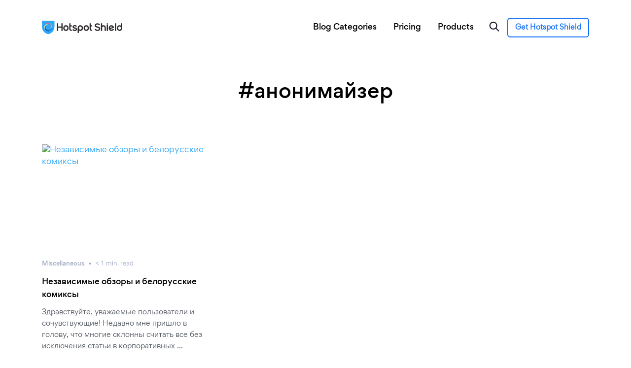

--- FILE ---
content_type: text/html; charset=UTF-8
request_url: https://www.hotspotshield.com/blog/tag/%D0%B0%D0%BD%D0%BE%D0%BD%D0%B8%D0%BC%D0%B0%D0%B9%D0%B7%D0%B5%D1%80/
body_size: 11506
content:
<!DOCTYPE html>
<html lang="en-US" id="html">
<head>
	<meta charset="UTF-8">
	<meta name="viewport" content="width=device-width, initial-scale=1, shrink-to-fit=no">
	<link rel="profile" href="https://gmpg.org/xfn/11">

    <link rel="shortcut icon" href="https://blog.hotspotshield.com/wp-content/themes/hotspotshieldblog/img/ico/favicon.ico" type="image/x-icon">
    <link rel="apple-touch-icon" sizes="57x57" href="https://blog.hotspotshield.com/wp-content/themes/hotspotshieldblog/img/ico/apple-icon-57x57.png">
	<link rel="apple-touch-icon" sizes="60x60" href="https://blog.hotspotshield.com/wp-content/themes/hotspotshieldblog/img/ico/apple-icon-60x60.png">
	<link rel="apple-touch-icon" sizes="72x72" href="https://blog.hotspotshield.com/wp-content/themes/hotspotshieldblog/img/ico/apple-icon-72x72.png">
	<link rel="apple-touch-icon" sizes="76x76" href="https://blog.hotspotshield.com/wp-content/themes/hotspotshieldblog/img/ico/apple-icon-76x76.png">
	<link rel="apple-touch-icon" sizes="114x114" href="https://blog.hotspotshield.com/wp-content/themes/hotspotshieldblog/img/ico/apple-icon-114x114.png">
	<link rel="apple-touch-icon" sizes="120x120" href="https://blog.hotspotshield.com/wp-content/themes/hotspotshieldblog/img/ico/apple-icon-120x120.png">
	<link rel="apple-touch-icon" sizes="144x144" href="https://blog.hotspotshield.com/wp-content/themes/hotspotshieldblog/img/ico/apple-icon-144x144.png">
	<link rel="apple-touch-icon" sizes="152x152" href="https://blog.hotspotshield.com/wp-content/themes/hotspotshieldblog/img/ico/apple-icon-152x152.png">
	<link rel="apple-touch-icon" sizes="180x180" href="https://blog.hotspotshield.com/wp-content/themes/hotspotshieldblog/img/ico/apple-icon-180x180.png">
	<link rel="icon" type="image/png" sizes="192x192"  href="https://blog.hotspotshield.com/wp-content/themes/hotspotshieldblog/img/ico/android-icon-192x192.png">
	<link rel="icon" type="image/png" sizes="32x32" href="https://blog.hotspotshield.com/wp-content/themes/hotspotshieldblog/img/ico/favicon-32x32.png">
	<link rel="icon" type="image/png" sizes="96x96" href="https://blog.hotspotshield.com/wp-content/themes/hotspotshieldblog/img/ico/favicon-96x96.png">
	<link rel="icon" type="image/png" sizes="16x16" href="https://blog.hotspotshield.com/wp-content/themes/hotspotshieldblog/img/ico/favicon-16x16.png">
	<meta name="theme-color" content="#ffffff">	
	

	<title>#анонимайзер &#8211; Hotspot Shield VPN</title>
<meta name='robots' content='max-image-preview:large' />
	<style>img:is([sizes="auto" i], [sizes^="auto," i]) { contain-intrinsic-size: 3000px 1500px }</style>
	<link rel='dns-prefetch' href='//www.hotspotshield.com' />
<link rel='stylesheet' id='wp-block-library-css' href='https://blog.hotspotshield.com/wp-includes/css/dist/block-library/style.min.css?ver=6.8.3' type='text/css' media='all' />
<style id='classic-theme-styles-inline-css' type='text/css'>
/*! This file is auto-generated */
.wp-block-button__link{color:#fff;background-color:#32373c;border-radius:9999px;box-shadow:none;text-decoration:none;padding:calc(.667em + 2px) calc(1.333em + 2px);font-size:1.125em}.wp-block-file__button{background:#32373c;color:#fff;text-decoration:none}
</style>
<style id='safe-svg-svg-icon-style-inline-css' type='text/css'>
.safe-svg-cover{text-align:center}.safe-svg-cover .safe-svg-inside{display:inline-block;max-width:100%}.safe-svg-cover svg{fill:currentColor;height:100%;max-height:100%;max-width:100%;width:100%}

</style>
<link rel='stylesheet' id='wp-components-css' href='https://blog.hotspotshield.com/wp-includes/css/dist/components/style.min.css?ver=6.8.3' type='text/css' media='all' />
<link rel='stylesheet' id='wp-preferences-css' href='https://blog.hotspotshield.com/wp-includes/css/dist/preferences/style.min.css?ver=6.8.3' type='text/css' media='all' />
<link rel='stylesheet' id='wp-block-editor-css' href='https://blog.hotspotshield.com/wp-includes/css/dist/block-editor/style.min.css?ver=6.8.3' type='text/css' media='all' />
<link rel='stylesheet' id='popup-maker-block-library-style-css' href='https://blog.hotspotshield.com/wp-content/plugins/popup-maker/dist/packages/block-library-style.css?ver=dbea705cfafe089d65f1' type='text/css' media='all' />
<style id='global-styles-inline-css' type='text/css'>
:root{--wp--preset--aspect-ratio--square: 1;--wp--preset--aspect-ratio--4-3: 4/3;--wp--preset--aspect-ratio--3-4: 3/4;--wp--preset--aspect-ratio--3-2: 3/2;--wp--preset--aspect-ratio--2-3: 2/3;--wp--preset--aspect-ratio--16-9: 16/9;--wp--preset--aspect-ratio--9-16: 9/16;--wp--preset--color--black: #000000;--wp--preset--color--cyan-bluish-gray: #abb8c3;--wp--preset--color--white: #ffffff;--wp--preset--color--pale-pink: #f78da7;--wp--preset--color--vivid-red: #cf2e2e;--wp--preset--color--luminous-vivid-orange: #ff6900;--wp--preset--color--luminous-vivid-amber: #fcb900;--wp--preset--color--light-green-cyan: #7bdcb5;--wp--preset--color--vivid-green-cyan: #00d084;--wp--preset--color--pale-cyan-blue: #8ed1fc;--wp--preset--color--vivid-cyan-blue: #0693e3;--wp--preset--color--vivid-purple: #9b51e0;--wp--preset--gradient--vivid-cyan-blue-to-vivid-purple: linear-gradient(135deg,rgba(6,147,227,1) 0%,rgb(155,81,224) 100%);--wp--preset--gradient--light-green-cyan-to-vivid-green-cyan: linear-gradient(135deg,rgb(122,220,180) 0%,rgb(0,208,130) 100%);--wp--preset--gradient--luminous-vivid-amber-to-luminous-vivid-orange: linear-gradient(135deg,rgba(252,185,0,1) 0%,rgba(255,105,0,1) 100%);--wp--preset--gradient--luminous-vivid-orange-to-vivid-red: linear-gradient(135deg,rgba(255,105,0,1) 0%,rgb(207,46,46) 100%);--wp--preset--gradient--very-light-gray-to-cyan-bluish-gray: linear-gradient(135deg,rgb(238,238,238) 0%,rgb(169,184,195) 100%);--wp--preset--gradient--cool-to-warm-spectrum: linear-gradient(135deg,rgb(74,234,220) 0%,rgb(151,120,209) 20%,rgb(207,42,186) 40%,rgb(238,44,130) 60%,rgb(251,105,98) 80%,rgb(254,248,76) 100%);--wp--preset--gradient--blush-light-purple: linear-gradient(135deg,rgb(255,206,236) 0%,rgb(152,150,240) 100%);--wp--preset--gradient--blush-bordeaux: linear-gradient(135deg,rgb(254,205,165) 0%,rgb(254,45,45) 50%,rgb(107,0,62) 100%);--wp--preset--gradient--luminous-dusk: linear-gradient(135deg,rgb(255,203,112) 0%,rgb(199,81,192) 50%,rgb(65,88,208) 100%);--wp--preset--gradient--pale-ocean: linear-gradient(135deg,rgb(255,245,203) 0%,rgb(182,227,212) 50%,rgb(51,167,181) 100%);--wp--preset--gradient--electric-grass: linear-gradient(135deg,rgb(202,248,128) 0%,rgb(113,206,126) 100%);--wp--preset--gradient--midnight: linear-gradient(135deg,rgb(2,3,129) 0%,rgb(40,116,252) 100%);--wp--preset--font-size--small: 13px;--wp--preset--font-size--medium: 20px;--wp--preset--font-size--large: 36px;--wp--preset--font-size--x-large: 42px;--wp--preset--spacing--20: 0.44rem;--wp--preset--spacing--30: 0.67rem;--wp--preset--spacing--40: 1rem;--wp--preset--spacing--50: 1.5rem;--wp--preset--spacing--60: 2.25rem;--wp--preset--spacing--70: 3.38rem;--wp--preset--spacing--80: 5.06rem;--wp--preset--shadow--natural: 6px 6px 9px rgba(0, 0, 0, 0.2);--wp--preset--shadow--deep: 12px 12px 50px rgba(0, 0, 0, 0.4);--wp--preset--shadow--sharp: 6px 6px 0px rgba(0, 0, 0, 0.2);--wp--preset--shadow--outlined: 6px 6px 0px -3px rgba(255, 255, 255, 1), 6px 6px rgba(0, 0, 0, 1);--wp--preset--shadow--crisp: 6px 6px 0px rgba(0, 0, 0, 1);}:where(.is-layout-flex){gap: 0.5em;}:where(.is-layout-grid){gap: 0.5em;}body .is-layout-flex{display: flex;}.is-layout-flex{flex-wrap: wrap;align-items: center;}.is-layout-flex > :is(*, div){margin: 0;}body .is-layout-grid{display: grid;}.is-layout-grid > :is(*, div){margin: 0;}:where(.wp-block-columns.is-layout-flex){gap: 2em;}:where(.wp-block-columns.is-layout-grid){gap: 2em;}:where(.wp-block-post-template.is-layout-flex){gap: 1.25em;}:where(.wp-block-post-template.is-layout-grid){gap: 1.25em;}.has-black-color{color: var(--wp--preset--color--black) !important;}.has-cyan-bluish-gray-color{color: var(--wp--preset--color--cyan-bluish-gray) !important;}.has-white-color{color: var(--wp--preset--color--white) !important;}.has-pale-pink-color{color: var(--wp--preset--color--pale-pink) !important;}.has-vivid-red-color{color: var(--wp--preset--color--vivid-red) !important;}.has-luminous-vivid-orange-color{color: var(--wp--preset--color--luminous-vivid-orange) !important;}.has-luminous-vivid-amber-color{color: var(--wp--preset--color--luminous-vivid-amber) !important;}.has-light-green-cyan-color{color: var(--wp--preset--color--light-green-cyan) !important;}.has-vivid-green-cyan-color{color: var(--wp--preset--color--vivid-green-cyan) !important;}.has-pale-cyan-blue-color{color: var(--wp--preset--color--pale-cyan-blue) !important;}.has-vivid-cyan-blue-color{color: var(--wp--preset--color--vivid-cyan-blue) !important;}.has-vivid-purple-color{color: var(--wp--preset--color--vivid-purple) !important;}.has-black-background-color{background-color: var(--wp--preset--color--black) !important;}.has-cyan-bluish-gray-background-color{background-color: var(--wp--preset--color--cyan-bluish-gray) !important;}.has-white-background-color{background-color: var(--wp--preset--color--white) !important;}.has-pale-pink-background-color{background-color: var(--wp--preset--color--pale-pink) !important;}.has-vivid-red-background-color{background-color: var(--wp--preset--color--vivid-red) !important;}.has-luminous-vivid-orange-background-color{background-color: var(--wp--preset--color--luminous-vivid-orange) !important;}.has-luminous-vivid-amber-background-color{background-color: var(--wp--preset--color--luminous-vivid-amber) !important;}.has-light-green-cyan-background-color{background-color: var(--wp--preset--color--light-green-cyan) !important;}.has-vivid-green-cyan-background-color{background-color: var(--wp--preset--color--vivid-green-cyan) !important;}.has-pale-cyan-blue-background-color{background-color: var(--wp--preset--color--pale-cyan-blue) !important;}.has-vivid-cyan-blue-background-color{background-color: var(--wp--preset--color--vivid-cyan-blue) !important;}.has-vivid-purple-background-color{background-color: var(--wp--preset--color--vivid-purple) !important;}.has-black-border-color{border-color: var(--wp--preset--color--black) !important;}.has-cyan-bluish-gray-border-color{border-color: var(--wp--preset--color--cyan-bluish-gray) !important;}.has-white-border-color{border-color: var(--wp--preset--color--white) !important;}.has-pale-pink-border-color{border-color: var(--wp--preset--color--pale-pink) !important;}.has-vivid-red-border-color{border-color: var(--wp--preset--color--vivid-red) !important;}.has-luminous-vivid-orange-border-color{border-color: var(--wp--preset--color--luminous-vivid-orange) !important;}.has-luminous-vivid-amber-border-color{border-color: var(--wp--preset--color--luminous-vivid-amber) !important;}.has-light-green-cyan-border-color{border-color: var(--wp--preset--color--light-green-cyan) !important;}.has-vivid-green-cyan-border-color{border-color: var(--wp--preset--color--vivid-green-cyan) !important;}.has-pale-cyan-blue-border-color{border-color: var(--wp--preset--color--pale-cyan-blue) !important;}.has-vivid-cyan-blue-border-color{border-color: var(--wp--preset--color--vivid-cyan-blue) !important;}.has-vivid-purple-border-color{border-color: var(--wp--preset--color--vivid-purple) !important;}.has-vivid-cyan-blue-to-vivid-purple-gradient-background{background: var(--wp--preset--gradient--vivid-cyan-blue-to-vivid-purple) !important;}.has-light-green-cyan-to-vivid-green-cyan-gradient-background{background: var(--wp--preset--gradient--light-green-cyan-to-vivid-green-cyan) !important;}.has-luminous-vivid-amber-to-luminous-vivid-orange-gradient-background{background: var(--wp--preset--gradient--luminous-vivid-amber-to-luminous-vivid-orange) !important;}.has-luminous-vivid-orange-to-vivid-red-gradient-background{background: var(--wp--preset--gradient--luminous-vivid-orange-to-vivid-red) !important;}.has-very-light-gray-to-cyan-bluish-gray-gradient-background{background: var(--wp--preset--gradient--very-light-gray-to-cyan-bluish-gray) !important;}.has-cool-to-warm-spectrum-gradient-background{background: var(--wp--preset--gradient--cool-to-warm-spectrum) !important;}.has-blush-light-purple-gradient-background{background: var(--wp--preset--gradient--blush-light-purple) !important;}.has-blush-bordeaux-gradient-background{background: var(--wp--preset--gradient--blush-bordeaux) !important;}.has-luminous-dusk-gradient-background{background: var(--wp--preset--gradient--luminous-dusk) !important;}.has-pale-ocean-gradient-background{background: var(--wp--preset--gradient--pale-ocean) !important;}.has-electric-grass-gradient-background{background: var(--wp--preset--gradient--electric-grass) !important;}.has-midnight-gradient-background{background: var(--wp--preset--gradient--midnight) !important;}.has-small-font-size{font-size: var(--wp--preset--font-size--small) !important;}.has-medium-font-size{font-size: var(--wp--preset--font-size--medium) !important;}.has-large-font-size{font-size: var(--wp--preset--font-size--large) !important;}.has-x-large-font-size{font-size: var(--wp--preset--font-size--x-large) !important;}
:where(.wp-block-post-template.is-layout-flex){gap: 1.25em;}:where(.wp-block-post-template.is-layout-grid){gap: 1.25em;}
:where(.wp-block-columns.is-layout-flex){gap: 2em;}:where(.wp-block-columns.is-layout-grid){gap: 2em;}
:root :where(.wp-block-pullquote){font-size: 1.5em;line-height: 1.6;}
</style>
<link rel='stylesheet' id='widgets-on-pages-css' href='https://blog.hotspotshield.com/wp-content/plugins/widgets-on-pages/public/css/widgets-on-pages-public.css?ver=1.4.0' type='text/css' media='all' />
<link rel='stylesheet' id='ppress-frontend-css' href='https://blog.hotspotshield.com/wp-content/plugins/wp-user-avatar/assets/css/frontend.min.css?ver=4.16.8' type='text/css' media='all' />
<link rel='stylesheet' id='ppress-flatpickr-css' href='https://blog.hotspotshield.com/wp-content/plugins/wp-user-avatar/assets/flatpickr/flatpickr.min.css?ver=4.16.8' type='text/css' media='all' />
<link rel='stylesheet' id='ppress-select2-css' href='https://blog.hotspotshield.com/wp-content/plugins/wp-user-avatar/assets/select2/select2.min.css?ver=6.8.3' type='text/css' media='all' />
<link rel='stylesheet' id='understrap-styles-css' href='https://blog.hotspotshield.com/wp-content/themes/hotspotshieldblog/css/theme.min.css?ver=0.9.1.1692786596' type='text/css' media='all' />
<link rel='stylesheet' id='newsletter-css' href='https://blog.hotspotshield.com/wp-content/plugins/newsletter/style.css?ver=9.1.0' type='text/css' media='all' />
<link rel='stylesheet' id='wp-pagenavi-css' href='https://blog.hotspotshield.com/wp-content/plugins/wp-pagenavi/pagenavi-css.css?ver=2.70' type='text/css' media='all' />
<link rel='stylesheet' id='heateor_sss_frontend_css-css' href='https://blog.hotspotshield.com/wp-content/plugins/sassy-social-share/public/css/sassy-social-share-public.css?ver=3.3.79' type='text/css' media='all' />
<style id='heateor_sss_frontend_css-inline-css' type='text/css'>
.heateor_sss_button_instagram span.heateor_sss_svg,a.heateor_sss_instagram span.heateor_sss_svg{background:radial-gradient(circle at 30% 107%,#fdf497 0,#fdf497 5%,#fd5949 45%,#d6249f 60%,#285aeb 90%)}.heateor_sss_horizontal_sharing .heateor_sss_svg,.heateor_sss_standard_follow_icons_container .heateor_sss_svg{color:#fff;border-width:0px;border-style:solid;border-color:transparent}.heateor_sss_horizontal_sharing .heateorSssTCBackground{color:#666}.heateor_sss_horizontal_sharing span.heateor_sss_svg:hover,.heateor_sss_standard_follow_icons_container span.heateor_sss_svg:hover{border-color:transparent;}.heateor_sss_vertical_sharing span.heateor_sss_svg,.heateor_sss_floating_follow_icons_container span.heateor_sss_svg{color:#fff;border-width:0px;border-style:solid;border-color:transparent;}.heateor_sss_vertical_sharing .heateorSssTCBackground{color:#666;}.heateor_sss_vertical_sharing span.heateor_sss_svg:hover,.heateor_sss_floating_follow_icons_container span.heateor_sss_svg:hover{border-color:transparent;}@media screen and (max-width:783px) {.heateor_sss_vertical_sharing{display:none!important}}
</style>
<link rel='stylesheet' id='popup-maker-site-css' href='//blog.hotspotshield.com/wp-content/uploads/pum/pum-site-styles.css?generated=1755234298&#038;ver=1.21.5' type='text/css' media='all' />
<script type="text/javascript" src="https://blog.hotspotshield.com/wp-includes/js/jquery/jquery.min.js?ver=3.7.1" id="jquery-core-js"></script>
<script type="text/javascript" src="https://blog.hotspotshield.com/wp-includes/js/jquery/jquery-migrate.min.js?ver=3.4.1" id="jquery-migrate-js"></script>
<script type="text/javascript" src="https://blog.hotspotshield.com/wp-content/plugins/wp-user-avatar/assets/flatpickr/flatpickr.min.js?ver=4.16.8" id="ppress-flatpickr-js"></script>
<script type="text/javascript" src="https://blog.hotspotshield.com/wp-content/plugins/wp-user-avatar/assets/select2/select2.min.js?ver=4.16.8" id="ppress-select2-js"></script>
<link rel="https://api.w.org/" href="https://blog.hotspotshield.com/wp-json/" /><link rel="alternate" title="JSON" type="application/json" href="https://blog.hotspotshield.com/wp-json/wp/v2/tags/717" /><meta name="mobile-web-app-capable" content="yes">
<meta name="apple-mobile-web-app-capable" content="yes">
<meta name="apple-mobile-web-app-title" content="Hotspot Shield VPN - ">
		<style type="text/css" id="wp-custom-css">
			.left-col1 {
	padding-left: 50px;
}

.left-col2 {
	padding-left: 25px;
}

strong, b{
	font-family: "Gordita Medium";
}
.getbtn-cta {
		display: inline-block;
    border: solid 2px #1370f5;
    line-height: 16px;
    height: 40px;
    padding: 10px 14px !important;
    font-size: 14px;
    color: #1370F5;
    border-radius: 6px;
    text-align: center;
    font-weight: 600;
    width: auto;
}
.getbtn-cta a {
    color: #1370F5 !important;
		font-family: "Gordita" !important;
}

.getbtn-cta:hover {
	border: 2px solid #118CFF;
  background: #118CFF;
	color: #fff;
}

/*Author profile styles*/

#author {
	background: #fafafa;
	padding: 50px 0px;
	margin-bottom: 50px;
}

.authorcolumn1 {
  float: left;
  width: 25%;
  padding: 5px;
}
.authorcolumn2 {
  float: left;
  width: 75%;
  padding: 5px 5px 5px 50px;
}

@media screen and (max-width: 500px) {
  .authorcolumn1 {
    width: 100%;
		padding: 15px 5px;
  }
	.authorcolumn2 {
		width: 100%;
		padding: 5px;
	}
}

/*Our Authors*/

#authorslist {
	background: #fafafa;
	padding: 50px 0px;
	margin-top: 0px;
	margin-bottom: 50px;
}
#authorslist > div > div > div.authorscolumn2 > h1 {
	
}

.authorscolumn1 {
  float: left;
  width: 60%;
  padding: 5px;
}
.authorscolumn2 {
  float: left;
  width: 40%;
  padding: 5px 5px 5px 50px;
}

@media screen and (max-width: 500px) {
	.regular__content{
		padding: 15px;
	}
	
	#authorslist {
	background: #fafafa;
	padding: 0px;
	margin-top: 0px;
	margin-bottom: 20px;
}
  .authorscolumn1 {
    width: 100%;
		padding: 0;
  }
	.authorscolumn2 {
		width: 100%;
		padding: 15px;
	}
}
#page__footer .footer__wrapper .footer__menu h5 {
    font-size: 14px;
    font-family: "Gordita";
    line-height: 16px;
    margin-bottom: 7px;
    position: relative;
    color: #fff;
}
#page__footer {
    background: #101010;
    font-size: .875rem;
    overflow: hidden;
    padding-top: 60px;
    padding-bottom: 0px;
}
#page__footer .footer__wrapper {
    margin: 0 auto;
    padding: 0 30px;
    max-width: 1170px;
}
#page__footer .footer__wrapper .footer__menu {
    margin: 0 0 60px;
}
.footer__menu--list {
    line-height: 16px;
    width: 160px;
    margin-right: 30px;
    margin-left: 0;
    padding-right: 0;
}
#page__footer .footer__wrapper .footer__menu .footer__menu--list li a {
    font-size: 14px;
    line-height: 16px;
    padding-top: 7px;
    padding-bottom: 7px;
    display: block;
    color: #b3b3b3;
    font-family: "Gordita";
}
#page__footer .footer__wrapper .footer__menu .footer__menu--list li a:hover {
    color: #1370f5;
}
#page__footer .footer__bottom {
    margin-top: 0px;
    padding-bottom: 8px;
}
#page__footer .footer__bottom .footer__socials {
    position: relative;
    top: -6px;
}
#page__footer .footer__bottom .footer__socials a {
    padding: 11px 11px 14px;
}
#page__footer .footer__nav {
    padding-bottom: 56px;
}
#page__footer .footer__nav #menu-tos-menu li a {
    font-size: 12px;
    color: #b3b3b3;
    margin-right: 10px;
    font-family: "Gordita";
}
#page__footer .footer__nav #menu-tos-menu li a:hover {
    color: #1370f5;
}
#page__footer .footer__nav small {
    font-family: "Gordita";
    font-size: 12px;
    line-height: 18px;
    color: #707070;
}
.footer__menu--list .menu-item-5991 {
	display:none !important;
}		</style>
			<script src="https://cmp.osano.com/16A2vNUFatg5b44KX/fc80ae52-dd27-4d1b-9a67-d9de5f3e1473/osano.js"></script>
</head>

<body class="archive tag-717 wp-theme-hotspotshieldblog group-blog hfeed">

	<div class="menu-overlay"></div>

	<div class="main-menu-sidebar visible-xs visible-sm visible-md" id="menu">

		<header>
			<a href="https://www.hotspotshield.com" class="d-md-block mobile-logo">
				<img src="https://blog.hotspotshield.com/wp-content/uploads/2020/09/full.svg" alt="Hotspot Shield VPN">
			</a>				
			<a href="javascript:;" class="close-menu-btn"><svg viewBox="0 0 20 20" id="icon-close-push" width="16px" height="16px"><g stroke="#fff" stroke-width="2" fill="none" fill-rule="evenodd" stroke-linecap="square"><path d="M2 2l16 16M2 18L18 2"></path></g></svg></a>
		</header>
		<!-- // header  -->

		<nav id="sidebar-menu-wrapper">
			<div id="menu">    
				<ul class="nav-links">
				<li id="menu-item-5896" class="menu-item menu-item-type-custom menu-item-object-custom menu-item-has-children menu-item-5896 has-menu"><a title="Blog Categories" href="https://www.hotspotshield.com/blog" aria-haspopup="true"  data-toggle="dropdownx" >Blog Categories</a><small></small>
<ul role="menu" class=" dropdown-some">
	<li id="menu-item-5897" class="menu-item menu-item-type-taxonomy menu-item-object-category menu-item-5897"><a title="Gaming" href="https://blog.hotspotshield.com/category/gaming/"  data-toggle="dropdownx" >Gaming</a></li>
	<li id="menu-item-5898" class="menu-item menu-item-type-taxonomy menu-item-object-category menu-item-5898"><a title="Internet Censorship" href="https://blog.hotspotshield.com/category/internet-censorship/"  data-toggle="dropdownx" >Internet Censorship</a></li>
	<li id="menu-item-5899" class="menu-item menu-item-type-taxonomy menu-item-object-category menu-item-5899"><a title="Miscellaneous" href="https://blog.hotspotshield.com/category/miscellaneous/"  data-toggle="dropdownx" >Miscellaneous</a></li>
	<li id="menu-item-5900" class="menu-item menu-item-type-taxonomy menu-item-object-category menu-item-5900"><a title="Music" href="https://blog.hotspotshield.com/category/music/"  data-toggle="dropdownx" >Music</a></li>
	<li id="menu-item-5901" class="menu-item menu-item-type-taxonomy menu-item-object-category menu-item-5901"><a title="Parenting" href="https://blog.hotspotshield.com/category/parenting/"  data-toggle="dropdownx" >Parenting</a></li>
	<li id="menu-item-5902" class="menu-item menu-item-type-taxonomy menu-item-object-category menu-item-5902"><a title="Privacy &amp; Security" href="https://blog.hotspotshield.com/category/privacy-security/"  data-toggle="dropdownx" >Privacy &amp; Security</a></li>
	<li id="menu-item-5903" class="menu-item menu-item-type-taxonomy menu-item-object-category menu-item-5903"><a title="Product News" href="https://blog.hotspotshield.com/category/product-news/"  data-toggle="dropdownx" >Product News</a></li>
	<li id="menu-item-5904" class="menu-item menu-item-type-taxonomy menu-item-object-category menu-item-5904"><a title="Sports" href="https://blog.hotspotshield.com/category/sports/"  data-toggle="dropdownx" >Sports</a></li>
	<li id="menu-item-5905" class="menu-item menu-item-type-taxonomy menu-item-object-category menu-item-5905"><a title="Tips" href="https://blog.hotspotshield.com/category/tips/"  data-toggle="dropdownx" >Tips</a></li>
	<li id="menu-item-5906" class="menu-item menu-item-type-taxonomy menu-item-object-category menu-item-5906"><a title="Travel" href="https://blog.hotspotshield.com/category/travel/"  data-toggle="dropdownx" >Travel</a></li>
	<li id="menu-item-5907" class="menu-item menu-item-type-taxonomy menu-item-object-category menu-item-5907"><a title="TV &amp; Movies" href="https://blog.hotspotshield.com/category/tv-movies/"  data-toggle="dropdownx" >TV &amp; Movies</a></li>
</ul>
</li>
<li id="menu-item-6134" class="menu-item menu-item-type-custom menu-item-object-custom menu-item-6134"><a title="Pricing" href="https://www.hotspotshield.com/select-plan/"  data-toggle="dropdownx" >Pricing</a></li>
<li id="menu-item-6133" class="menu-item menu-item-type-custom menu-item-object-custom menu-item-6133"><a title="Products" href="https://www.hotspotshield.com/vpn/vpn-for-mac/"  data-toggle="dropdownx" >Products</a></li>
  			
				</ul>
			</div>
			<!-- // menu  -->
		</nav>
		<!-- // sidebar menu wrapper  -->

	</div>

    <div class="fixed-top" id="header-blog">
        <div class="container">
			<div class="top__branding">
				<a href="https://www.hotspotshield.com" class="desk-logo"><img src="https://blog.hotspotshield.com/wp-content/uploads/2020/09/full.svg" alt="Hotspot Shield VPN"></a>
				<a href="https://www.hotspotshield.com" class="mobile-logo"><img src="https://blog.hotspotshield.com/wp-content/uploads/2020/09/full.svg" alt="Hotspot Shield VPN"></a>
			</div>
			<!-- // braidng  -->      
			<div class="top__nav">
			    <div class="menu-blog-menu-container"><ul id="menu-blog-menu-1" class="menu"><li class="menu-item menu-item-type-custom menu-item-object-custom menu-item-has-children menu-item-5896"><a href="https://www.hotspotshield.com/blog">Blog Categories</a>
<ul class="sub-menu">
	<li class="menu-item menu-item-type-taxonomy menu-item-object-category menu-item-5897"><a href="https://blog.hotspotshield.com/category/gaming/">Gaming</a></li>
	<li class="menu-item menu-item-type-taxonomy menu-item-object-category menu-item-5898"><a href="https://blog.hotspotshield.com/category/internet-censorship/">Internet Censorship</a></li>
	<li class="menu-item menu-item-type-taxonomy menu-item-object-category menu-item-5899"><a href="https://blog.hotspotshield.com/category/miscellaneous/">Miscellaneous</a></li>
	<li class="menu-item menu-item-type-taxonomy menu-item-object-category menu-item-5900"><a href="https://blog.hotspotshield.com/category/music/">Music</a></li>
	<li class="menu-item menu-item-type-taxonomy menu-item-object-category menu-item-5901"><a href="https://blog.hotspotshield.com/category/parenting/">Parenting</a></li>
	<li class="menu-item menu-item-type-taxonomy menu-item-object-category menu-item-5902"><a href="https://blog.hotspotshield.com/category/privacy-security/">Privacy &amp; Security</a></li>
	<li class="menu-item menu-item-type-taxonomy menu-item-object-category menu-item-5903"><a href="https://blog.hotspotshield.com/category/product-news/">Product News</a></li>
	<li class="menu-item menu-item-type-taxonomy menu-item-object-category menu-item-5904"><a href="https://blog.hotspotshield.com/category/sports/">Sports</a></li>
	<li class="menu-item menu-item-type-taxonomy menu-item-object-category menu-item-5905"><a href="https://blog.hotspotshield.com/category/tips/">Tips</a></li>
	<li class="menu-item menu-item-type-taxonomy menu-item-object-category menu-item-5906"><a href="https://blog.hotspotshield.com/category/travel/">Travel</a></li>
	<li class="menu-item menu-item-type-taxonomy menu-item-object-category menu-item-5907"><a href="https://blog.hotspotshield.com/category/tv-movies/">TV &amp; Movies</a></li>
</ul>
</li>
<li class="menu-item menu-item-type-custom menu-item-object-custom menu-item-6134"><a href="https://www.hotspotshield.com/select-plan/">Pricing</a></li>
<li class="menu-item menu-item-type-custom menu-item-object-custom menu-item-6133"><a href="https://www.hotspotshield.com/vpn/vpn-for-mac/">Products</a></li>
</ul></div>				<a href="javascript:;" id="search-btn"><img src="https://blog.hotspotshield.com/wp-content/themes/hotspotshieldblog/img/ico/search.svg" alt=""></a>
				<a class="getbtn-cta" href="https://www.hotspotshield.com/select-plan/">Get Hotspot Shield</a>
			</div>
			<!-- // nav  -->     
			<div id="search-bar">
				<form role="search" action="https://blog.hotspotshield.com/" method="get" id="searchform">
					<input type="text" name="s" placeholder="Search"/>
					<button type="submit" alt="Search" value=""><img src="https://blog.hotspotshield.com/wp-content/themes/hotspotshieldblog/img/ico/search-small.svg" alt=""></button>
				</form>
				<a href="javascript:;" class="btn-close"><img src="https://blog.hotspotshield.com/wp-content/themes/hotspotshieldblog/img/ico/close-search.svg" alt=""></a>
			</div>
			<!-- // search bar  -->			
			<div id="mobile-menu--btn" class="d-lg-none">
				<a href="javascript:;">
					<span></span>
					<span></span>
					<span></span>
				</a>
			</div>
			<!-- // mobile  -->		
			<a href="javascript:;" id="search-btn--mobile" class="d-lg-none"><img src="https://blog.hotspotshield.com/wp-content/themes/hotspotshieldblog/img/ico/search.svg" alt=""></a>
        </div>
        <!-- // container  -->
    </div>
    <!-- // blog header  -->
    <div id="blog-page">

        <div id="blog-latest">
            <header>
                <h2>#анонимайзер</h2>
            </header>
            <!-- // header  -->

            <div class="container blog-container">
                <div class="row">            


                    
                        <div class="col-lg-4 col-md-4">
                            <article class="blog-article">
                                <div class="blog-article__image">
                                    <a href="https://blog.hotspotshield.com/%d0%bd%d0%b5%d0%b7%d0%b0%d0%b2%d0%b8%d1%81%d0%b8%d0%bc%d1%8b%d0%b5-%d0%be%d0%b1%d0%b7%d0%be%d1%80%d1%8b-%d0%b8-%d0%b1%d0%b5%d0%bb%d0%be%d1%80%d1%83%d1%81%d1%81%d0%ba%d0%b8%d0%b5-%d0%ba%d0%be%d0%bc/">
                                        <!--  

                                        <img alt=""
                                            srcset=" 1x, 
                                             2x" src=""/>  -->

                                        <img alt="Независимые обзоры и белорусские комиксы"
                                        srcset="https://blog.hotspotshield.com/wp-content/uploads/2015/07/03_1920x1200_01.jpg 1x, 
                                        https://blog.hotspotshield.com/wp-content/uploads/2015/07/03_1920x1200_01.jpg 2x" class="img-responsive" src="https://blog.hotspotshield.com/wp-content/uploads/2015/07/03_1920x1200_01.jpg" /> 

                                    </a>
                                </div>
                                <!-- // image  -->
                                <div class="blog-article__content">
                                    <div class="metas">
                                        <span><a href="https://blog.hotspotshield.com/category/miscellaneous/">Miscellaneous</a></span>
                                        <span><span class="span-reading-time rt-reading-time"><span class="rt-label rt-prefix"></span> <span class="rt-time"> &lt; 1</span> <span class="rt-label rt-postfix">min.</span></span>  read</span>
                                    </div>
                                    <!-- // metas  -->                                
                                    <h3><a href="https://blog.hotspotshield.com/%d0%bd%d0%b5%d0%b7%d0%b0%d0%b2%d0%b8%d1%81%d0%b8%d0%bc%d1%8b%d0%b5-%d0%be%d0%b1%d0%b7%d0%be%d1%80%d1%8b-%d0%b8-%d0%b1%d0%b5%d0%bb%d0%be%d1%80%d1%83%d1%81%d1%81%d0%ba%d0%b8%d0%b5-%d0%ba%d0%be%d0%bc/">Независимые обзоры и белорусские комиксы</a></h3>
                                    <p>Здравствуйте, уважаемые пользователи и сочувствующие! Недавно мне пришло в голову, что многие склонны считать все без исключения статьи в корпоративных &#8230;</p>
                                </div>
                                <!-- // content  -->
                            </article>
                            <!-- // article  -->
                        </div>
                        <!-- // col  -->    

                    
                </div>

                <nav class="pagination-block">
                                    </nav>     
                
            </div>
            <!-- // container  -->                     

        </div>
        <!-- // latest  -->
    </div>
    <!-- // blog page  -->


	<footer id="page__footer">
		<div class="footer__wrapper">

			<div class="footer__menu">
				<h5 class="footer__menu--title">Products</h5>
				<ul class="footer__menu--list">
					<li id="menu-item-5986" class="menu-item menu-item-type-custom menu-item-object-custom menu-item-5986"><a href="https://www.hotspotshield.com/free-vpn/">Free VPN Download</a></li>
<li id="menu-item-5987" class="menu-item menu-item-type-custom menu-item-object-custom menu-item-5987"><a href="https://www.hotspotshield.com/vpn/vpn-for-windows">VPN for Windows PC</a></li>
<li id="menu-item-5988" class="menu-item menu-item-type-custom menu-item-object-custom menu-item-5988"><a href="https://www.hotspotshield.com/vpn/vpn-for-mac/">VPN for Mac</a></li>
<li id="menu-item-5989" class="menu-item menu-item-type-custom menu-item-object-custom menu-item-5989"><a href="https://www.hotspotshield.com/vpn/vpn-for-iphone/">VPN for iOS</a></li>
<li id="menu-item-5990" class="menu-item menu-item-type-custom menu-item-object-custom menu-item-5990"><a href="https://www.hotspotshield.com/vpn/vpn-for-android/">VPN for Android</a></li>
<li id="menu-item-5991" class="menu-item menu-item-type-custom menu-item-object-custom menu-item-5991"><a href="https://www.hotspotshield.com/vpn/vpn-for-chrome/">VPN for Chrome</a></li>
<li id="menu-item-6365" class="menu-item menu-item-type-custom menu-item-object-custom menu-item-6365"><a href="https://www.hotspotshield.com/vpn/vpn-for-tv/">VPN for TV</a></li>
				</ul>
			</div>
			<!-- // menu  -->

			<div class="footer__menu">
				<h5 class="footer__menu--title">VPN Info</h5>
				<ul class="footer__menu--list">
					<li id="menu-item-5992" class="menu-item menu-item-type-custom menu-item-object-custom menu-item-home menu-item-5992"><a href="https://blog.hotspotshield.com/">VPN Blog</a></li>
<li id="menu-item-5993" class="menu-item menu-item-type-custom menu-item-object-custom menu-item-5993"><a href="https://www.hotspotshield.com/what-is-a-vpn/">What is a VPN</a></li>
<li id="menu-item-5994" class="menu-item menu-item-type-custom menu-item-object-custom menu-item-5994"><a href="https://www.hotspotshield.com/vpn-service/streaming/netflix-vpn/">Netflix VPN</a></li>
<li id="menu-item-5995" class="menu-item menu-item-type-custom menu-item-object-custom menu-item-5995"><a href="https://www.hotspotshield.com/what-is-a-vpn/private-secure-browsing/">VPN for Privacy</a></li>
<li id="menu-item-5996" class="menu-item menu-item-type-custom menu-item-object-custom menu-item-5996"><a href="https://www.hotspotshield.com/streaming/">VPN for Streaming</a></li>
<li id="menu-item-6125" class="menu-item menu-item-type-custom menu-item-object-custom menu-item-6125"><a href="https://www.hotspotshield.com/blog/gaming-vpn-free/">VPN for Gaming</a></li>
<li id="menu-item-6367" class="menu-item menu-item-type-custom menu-item-object-custom menu-item-6367"><a href="https://www.hotspotshield.com/resources/">VPN Resources</a></li>
<li id="menu-item-6368" class="menu-item menu-item-type-custom menu-item-object-custom menu-item-6368"><a href="https://www.hotspotshield.com/what-is-a-vpn/benefits/">VPN Benefits</a></li>
				</ul>
			</div>
			<!-- // menu  -->		
			
			<div class="footer__menu">
				<h5 class="footer__menu--title">Other Resources</h5>
				<ul class="footer__menu--list">
					<li id="menu-item-5998" class="menu-item menu-item-type-custom menu-item-object-custom menu-item-5998"><a href="https://www.hotspotshield.com/what-is-my-ip/">What is my IP</a></li>
<li id="menu-item-5999" class="menu-item menu-item-type-custom menu-item-object-custom menu-item-5999"><a href="https://www.hotspotshield.com/what-is-my-ip/how-do-ip-addresses-work/">How IP works</a></li>
<li id="menu-item-6000" class="menu-item menu-item-type-custom menu-item-object-custom menu-item-6000"><a href="https://www.hotspotshield.com/what-is-my-ip/what-can-someone-do-with-your-ip-address/">How Hackers Use IP</a></li>
<li id="menu-item-6001" class="menu-item menu-item-type-custom menu-item-object-custom menu-item-6001"><a href="https://www.hotspotshield.com/what-is-my-ip/change-my-ip/">Change My IP</a></li>
<li id="menu-item-6002" class="menu-item menu-item-type-custom menu-item-object-custom menu-item-6002"><a href="https://www.hotspotshield.com/what-is-my-ip/hide-my-ip/">Hide My IP</a></li>
<li id="menu-item-6003" class="menu-item menu-item-type-custom menu-item-object-custom menu-item-6003"><a href="https://www.hotspotshield.com/glossary/">Glossary</a></li>
<li id="menu-item-6369" class="menu-item menu-item-type-custom menu-item-object-custom menu-item-6369"><a href="https://www.hotspotshield.com/free-proxy/">Free Proxy</a></li>
				</ul>
			</div>
			<!-- // menu  -->		
			
			<div class="footer__menu">
				<h5 class="footer__menu--title">About Hotspot Shield</h5>
				<ul class="footer__menu--list">
					<li id="menu-item-6004" class="menu-item menu-item-type-custom menu-item-object-custom menu-item-6004"><a href="https://www.hotspotshield.com//select-plan/">VPN Plans &#038; Pricing</a></li>
<li id="menu-item-6005" class="menu-item menu-item-type-custom menu-item-object-custom menu-item-6005"><a href="https://www.hotspotshield.com/what-is-a-vpn/fastest-vpn/">Fastest VPN</a></li>
<li id="menu-item-6006" class="menu-item menu-item-type-custom menu-item-object-custom menu-item-6006"><a href="https://www.hotspotshield.com/vpn-service/server-locations/">Virtual Locations</a></li>
<li id="menu-item-6007" class="menu-item menu-item-type-custom menu-item-object-custom menu-item-6007"><a href="https://www.hotspotshield.com/reviews">Awards &#038; Reviews</a></li>
<li id="menu-item-6008" class="menu-item menu-item-type-custom menu-item-object-custom menu-item-6008"><a href="https://www.hotspotshield.com/sitemap/">Site Map</a></li>
				</ul>
			</div>
			<!-- // menu  -->		
			
			<div class="footer__menu">
				<h5 class="footer__menu--title">Help</h5>
				<ul class="footer__menu--list">
					<li id="menu-item-6010" class="menu-item menu-item-type-custom menu-item-object-custom menu-item-6010"><a href="https://support.hotspotshield.com/">Support Center</a></li>
<li id="menu-item-6011" class="menu-item menu-item-type-custom menu-item-object-custom menu-item-6011"><a href="https://support.hotspotshield.com/hc/en-us/requests/new">Contact Us</a></li>
<li id="menu-item-6012" class="menu-item menu-item-type-custom menu-item-object-custom menu-item-6012"><a href="https://www.hotspotshield.com/affiliates/">Affiliates</a></li>
<li id="menu-item-6013" class="menu-item menu-item-type-custom menu-item-object-custom menu-item-6013"><a href="https://www.hotspotshield.com/vpn-service/business/">Business VPN</a></li>
				</ul>
			</div>
			<!-- // menu  -->				

		</div>
		<!-- // wrapper  -->
		<div class="container">
			<div class="footer__bottom">
				<div class="footer__socials">
										   															<a href="https://www.facebook.com/hotspotshield" target="_blank" class="facebook">
									<img src="https://blog.hotspotshield.com/wp-content/themes/hotspotshieldblog/img/ico/facebook.svg" alt="Facebook">
									<img src="https://blog.hotspotshield.com/wp-content/themes/hotspotshieldblog/img/ico/facebook-hover.svg" class="icohover" alt="Facebook">
								</a>
							   					   
					   															<a href="https://twitter.com/hotspotshield" target="_blank" class="twitter">
									<img src="https://blog.hotspotshield.com/wp-content/themes/hotspotshieldblog/img/ico/twitter.svg" alt="">
									<img src="https://blog.hotspotshield.com/wp-content/themes/hotspotshieldblog/img/ico/twitter-hover.svg" class="icohover" alt="">
								</a>					
							   					   
					   							   					   
					   															<a href="https://www.instagram.com/hotspotshield/" target="_blank" class="instagram">
									<img src="https://blog.hotspotshield.com/wp-content/themes/hotspotshieldblog/img/ico/insta-white.png" alt="">
									<img src="https://blog.hotspotshield.com/wp-content/themes/hotspotshieldblog/img/ico/instagram-hover.svg" class="icohover" alt="">
								</a>											
							   					   
					   									</div>
				<!-- // socials  -->				
				
			</div>
			<!-- // bottom  -->
			<div class="footer__nav">
				<div class="footer__left">
					<div class="menu-tos-menu-container"><ul id="menu-tos-menu" class="menu"><li id="menu-item-6023" class="menu-item menu-item-type-custom menu-item-object-custom menu-item-6023"><a href="https://www.hotspotshield.com/legal/">Terms of service</a></li>
<li id="menu-item-6022" class="menu-item menu-item-type-custom menu-item-object-custom menu-item-6022"><a href="https://www.hotspotshield.com/privacy-policy/">Privacy policy</a></li>
<li id="menu-item-6126" class="menu-item menu-item-type-custom menu-item-object-custom menu-item-6126"><a href="https://aura.com/legal/do-not-sell">Do not sell my personal information</a></li>
</ul></div>					<small>© Intersections, LLC 2026. All rights reserved.</small>
				</div>
				<!-- // left  -->
				<div class="footer__right">

                    <div class="dropup">
                        <select name="" id="language_select" onchange="window.location = jQuery('#language_select option:selected').val();">
							<option value="/en/">English</option>
							<option value="/de/">Deutsch</option>
							<option value="/fr/">Français</option>
							<option value="/ru/">Русский</option>
							<option value="/ar/">لعربية<</option>
							<option value="/fa/">>فارسی</option>
							<option value="/tr/">Türkçe</option>
							<option value="/vi/">Việt ngữ</option>
							<option value="/zh/">中文</option>
							<option value="/ja/">日本語</option>
							<option value="/ko/">한국어</option>
							<option value="/pt/">Português</option>
							<option value="/es/">Español</option>
						</select>
                    </div>
<!--
						<div class="dropup">
							<button class="dropbtn">English ▾</button>
							<div class="dropup-content">
							<div class="lang_menu__list">
							<a href="/de/">Deutsch</a>
							<a href="/fr/">Français</a>
							<a href="/ru/">Русский</a>
							<a href="/ar/">العربية</a>
							<a href="/fa/">فارسی</a>
							<a href="/tr/">Türkçe</a>
							<a href="/vi/">Việt ngữ</a>
							<a href="/zh/">中文</a>
							<a href="/ja/">日本語</a>
							<a href="/ko/">한국어</a>
							<a href="/pt/">Português</a>
							 <a href="/es/">Español</a></div>
							</div>
						</div>
						 -->
				</div>
				<!-- // lang  -->
			</div>
			<!-- // footer nav  -->
		</div>
		<!-- // conmtainer  -->
	</footer>
	<!-- // page footer  -->


	<script type="speculationrules">
{"prefetch":[{"source":"document","where":{"and":[{"href_matches":"\/*"},{"not":{"href_matches":["\/wp-*.php","\/wp-admin\/*","\/wp-content\/uploads\/*","\/wp-content\/*","\/wp-content\/plugins\/*","\/wp-content\/themes\/hotspotshieldblog\/*","\/*\\?(.+)"]}},{"not":{"selector_matches":"a[rel~=\"nofollow\"]"}},{"not":{"selector_matches":".no-prefetch, .no-prefetch a"}}]},"eagerness":"conservative"}]}
</script>
<div 
	id="pum-5639" 
	role="dialog" 
	aria-modal="false"
	class="pum pum-overlay pum-theme-5633 pum-theme-default-theme popmake-overlay click_open" 
	data-popmake="{&quot;id&quot;:5639,&quot;slug&quot;:&quot;mailup-popup&quot;,&quot;theme_id&quot;:5633,&quot;cookies&quot;:[],&quot;triggers&quot;:[{&quot;type&quot;:&quot;click_open&quot;,&quot;settings&quot;:{&quot;extra_selectors&quot;:&quot;&quot;,&quot;cookie_name&quot;:null}}],&quot;mobile_disabled&quot;:null,&quot;tablet_disabled&quot;:null,&quot;meta&quot;:{&quot;display&quot;:{&quot;stackable&quot;:false,&quot;overlay_disabled&quot;:false,&quot;scrollable_content&quot;:false,&quot;disable_reposition&quot;:false,&quot;size&quot;:false,&quot;responsive_min_width&quot;:false,&quot;responsive_min_width_unit&quot;:false,&quot;responsive_max_width&quot;:false,&quot;responsive_max_width_unit&quot;:false,&quot;custom_width&quot;:false,&quot;custom_width_unit&quot;:false,&quot;custom_height&quot;:false,&quot;custom_height_unit&quot;:false,&quot;custom_height_auto&quot;:false,&quot;location&quot;:false,&quot;position_from_trigger&quot;:false,&quot;position_top&quot;:false,&quot;position_left&quot;:false,&quot;position_bottom&quot;:false,&quot;position_right&quot;:false,&quot;position_fixed&quot;:false,&quot;animation_type&quot;:false,&quot;animation_speed&quot;:false,&quot;animation_origin&quot;:false,&quot;overlay_zindex&quot;:false,&quot;zindex&quot;:false},&quot;close&quot;:{&quot;text&quot;:false,&quot;button_delay&quot;:false,&quot;overlay_click&quot;:false,&quot;esc_press&quot;:false,&quot;f4_press&quot;:false},&quot;click_open&quot;:[]}}">

	<div id="popmake-5639" class="pum-container popmake theme-5633 pum-responsive pum-responsive-medium responsive size-medium">

				
				
		
				<div class="pum-content popmake-content" tabindex="0">
			<div class="mailup-popup">
<div class="text-center popup-box-title"><img decoding="async" class="aligncenter" src="https://blog.hotspotshield.com/wp-content/uploads/2019/02/paper-plane-64@2x.png" alt="" width="124" height="114" /></div>
<div class="comment-title">One more thing before you go&#8230;</div>
<div class="comment-desc">Subscribe to our newsletter and become a Hotspot Shield insider. Get the latest news and special offers delivered directly to your inbox.</div>
<div class="form-holder"><div id='Newsletter' class='widgets_on_page wop_tiny1  wop_small1  wop_medium1  wop_large1  wop_wide1'>
			<ul><!-- ERROR NO TURBO SIDEBAR FOUND WITH ID Newsletter--></ul></div><!-- widgets_on_page --></div>
</div>
		</div>

				
							<button type="button" class="pum-close popmake-close" aria-label="Close">
			&#215;			</button>
		
	</div>

</div>
<script type="text/javascript" id="disqus_count-js-extra">
/* <![CDATA[ */
var countVars = {"disqusShortname":"hotspotshieldblog"};
/* ]]> */
</script>
<script type="text/javascript" src="https://blog.hotspotshield.com/wp-content/plugins/disqus-comment-system/public/js/comment_count.js?ver=3.1.3" id="disqus_count-js"></script>
<script type="text/javascript" id="ppress-frontend-script-js-extra">
/* <![CDATA[ */
var pp_ajax_form = {"ajaxurl":"https:\/\/blog.hotspotshield.com\/wp-admin\/admin-ajax.php","confirm_delete":"Are you sure?","deleting_text":"Deleting...","deleting_error":"An error occurred. Please try again.","nonce":"260fa3afcf","disable_ajax_form":"false","is_checkout":"0","is_checkout_tax_enabled":"0","is_checkout_autoscroll_enabled":"true"};
/* ]]> */
</script>
<script type="text/javascript" src="https://blog.hotspotshield.com/wp-content/plugins/wp-user-avatar/assets/js/frontend.min.js?ver=4.16.8" id="ppress-frontend-script-js"></script>
<script type="text/javascript" src="https://www.hotspotshield.com/js/gpr.min.js" id="gpr-scripts-js"></script>
<script type="text/javascript" src="https://blog.hotspotshield.com/wp-content/themes/hotspotshieldblog/js/theme.min.js?ver=0.9.1.1692786596" id="understrap-scripts-js"></script>
<script type="text/javascript" id="newsletter-js-extra">
/* <![CDATA[ */
var newsletter_data = {"action_url":"https:\/\/blog.hotspotshield.com\/wp-admin\/admin-ajax.php"};
/* ]]> */
</script>
<script type="text/javascript" src="https://blog.hotspotshield.com/wp-content/plugins/newsletter/main.js?ver=9.1.0" id="newsletter-js"></script>
<script type="text/javascript" id="heateor_sss_sharing_js-js-before">
/* <![CDATA[ */
function heateorSssLoadEvent(e) {var t=window.onload;if (typeof window.onload!="function") {window.onload=e}else{window.onload=function() {t();e()}}};	var heateorSssSharingAjaxUrl = 'https://blog.hotspotshield.com/wp-admin/admin-ajax.php', heateorSssCloseIconPath = 'https://blog.hotspotshield.com/wp-content/plugins/sassy-social-share/public/../images/close.png', heateorSssPluginIconPath = 'https://blog.hotspotshield.com/wp-content/plugins/sassy-social-share/public/../images/logo.png', heateorSssHorizontalSharingCountEnable = 0, heateorSssVerticalSharingCountEnable = 0, heateorSssSharingOffset = -10; var heateorSssMobileStickySharingEnabled = 0;var heateorSssCopyLinkMessage = "Link copied.";var heateorSssUrlCountFetched = [], heateorSssSharesText = 'Shares', heateorSssShareText = 'Share';function heateorSssPopup(e) {window.open(e,"popUpWindow","height=400,width=600,left=400,top=100,resizable,scrollbars,toolbar=0,personalbar=0,menubar=no,location=no,directories=no,status")}
/* ]]> */
</script>
<script type="text/javascript" src="https://blog.hotspotshield.com/wp-content/plugins/sassy-social-share/public/js/sassy-social-share-public.js?ver=3.3.79" id="heateor_sss_sharing_js-js"></script>
<script type="text/javascript" src="https://blog.hotspotshield.com/wp-includes/js/jquery/ui/core.min.js?ver=1.13.3" id="jquery-ui-core-js"></script>
<script type="text/javascript" src="https://blog.hotspotshield.com/wp-includes/js/dist/hooks.min.js?ver=4d63a3d491d11ffd8ac6" id="wp-hooks-js"></script>
<script type="text/javascript" id="popup-maker-site-js-extra">
/* <![CDATA[ */
var pum_vars = {"version":"1.21.5","pm_dir_url":"https:\/\/blog.hotspotshield.com\/wp-content\/plugins\/popup-maker\/","ajaxurl":"https:\/\/blog.hotspotshield.com\/wp-admin\/admin-ajax.php","restapi":"https:\/\/blog.hotspotshield.com\/wp-json\/pum\/v1","rest_nonce":null,"default_theme":"5633","debug_mode":"","disable_tracking":"","home_url":"\/","message_position":"top","core_sub_forms_enabled":"1","popups":[],"cookie_domain":"","analytics_enabled":"1","analytics_route":"analytics","analytics_api":"https:\/\/blog.hotspotshield.com\/wp-json\/pum\/v1"};
var pum_sub_vars = {"ajaxurl":"https:\/\/blog.hotspotshield.com\/wp-admin\/admin-ajax.php","message_position":"top"};
var pum_popups = {"pum-5639":{"triggers":[],"cookies":[],"disable_on_mobile":false,"disable_on_tablet":false,"atc_promotion":null,"explain":null,"type_section":null,"theme_id":5633,"size":"medium","responsive_min_width":"0%","responsive_max_width":"100%","custom_width":"640px","custom_height_auto":false,"custom_height":"380px","scrollable_content":false,"animation_type":"fade","animation_speed":350,"animation_origin":"center top","open_sound":"none","custom_sound":"","location":"center top","position_top":100,"position_bottom":0,"position_left":0,"position_right":0,"position_from_trigger":false,"position_fixed":false,"overlay_disabled":false,"stackable":false,"disable_reposition":false,"zindex":1999999999,"close_button_delay":0,"fi_promotion":null,"close_on_form_submission":false,"close_on_form_submission_delay":0,"close_on_overlay_click":false,"close_on_esc_press":false,"close_on_f4_press":false,"disable_form_reopen":false,"disable_accessibility":false,"theme_slug":"default-theme","id":5639,"slug":"mailup-popup"}};
/* ]]> */
</script>
<script type="text/javascript" src="//blog.hotspotshield.com/wp-content/uploads/pum/pum-site-scripts.js?defer&amp;generated=1755234298&amp;ver=1.21.5" id="popup-maker-site-js"></script>
	<script src="https://blog.hotspotshield.com/wp-content/themes/hotspotshieldblog/js/jquery.matchHeight.js"></script>

    <script>
        jQuery(function() {
            if (typeof Storage != "undefined") {
                if (!localStorage.getItem("done")) {
                setTimeout(function() {
                    jQuery('#top-notice').slideDown();
                    jQuery('body').addClass('with-notice');
                }, 500);
                }
                localStorage.setItem("done", true);
            }
            });

            jQuery('#top-notice .close').click(function(){
                jQuery('body').removeClass('with-notice');
            });      


    </script>  

    <script>

    if(window.devicePixelRatio >= 1.2){
    var elems = document.getElementsByTagName('*');
    for(var i=0;i < elems.length;i++){
    var attr = elems[i].getAttribute('data-2x');
        if(attr){
        elems[i].style.cssText += 'background-image: url('+attr+')';
        }
    }
	}
	
	if (jQuery(window).width() > 1910) {
		var elems = document.getElementsByTagName('*');
		for (var i = 0; i < elems.length; i++) {
			var attr = elems[i].getAttribute('data-2x');
			if (attr) {
				elems[i].style.cssText += 'background-image: url(' + attr + ')';
			}
		}
	}	

    </script>    

	<script>
		var classNames = [];
		if (navigator.userAgent.match(/(iPad|iPhone|iPod)/i)) classNames.push('device-ios');
		if (navigator.userAgent.match(/android/i)) classNames.push('device-android');

		var html = document.getElementsByTagName('html')[0];

		if (classNames.length) classNames.push('on-device');
		if (html.classList) html.classList.add.apply(html.classList, classNames);
	</script>

	<script type="speculationrules">
{"prefetch":[{"source":"document","where":{"and":[{"href_matches":"\/*"},{"not":{"href_matches":["\/wp-*.php","\/wp-admin\/*","\/wp-content\/uploads\/*","\/wp-content\/*","\/wp-content\/plugins\/*","\/wp-content\/themes\/hotspotshieldblog\/*","\/*\\?(.+)"]}},{"not":{"selector_matches":"a[rel~=\"nofollow\"]"}},{"not":{"selector_matches":".no-prefetch, .no-prefetch a"}}]},"eagerness":"conservative"}]}
</script>
<div 
	id="pum-5639" 
	role="dialog" 
	aria-modal="false"
	class="pum pum-overlay pum-theme-5633 pum-theme-default-theme popmake-overlay click_open" 
	data-popmake="{&quot;id&quot;:5639,&quot;slug&quot;:&quot;mailup-popup&quot;,&quot;theme_id&quot;:5633,&quot;cookies&quot;:[],&quot;triggers&quot;:[{&quot;type&quot;:&quot;click_open&quot;,&quot;settings&quot;:{&quot;extra_selectors&quot;:&quot;&quot;,&quot;cookie_name&quot;:null}}],&quot;mobile_disabled&quot;:null,&quot;tablet_disabled&quot;:null,&quot;meta&quot;:{&quot;display&quot;:{&quot;stackable&quot;:false,&quot;overlay_disabled&quot;:false,&quot;scrollable_content&quot;:false,&quot;disable_reposition&quot;:false,&quot;size&quot;:false,&quot;responsive_min_width&quot;:false,&quot;responsive_min_width_unit&quot;:false,&quot;responsive_max_width&quot;:false,&quot;responsive_max_width_unit&quot;:false,&quot;custom_width&quot;:false,&quot;custom_width_unit&quot;:false,&quot;custom_height&quot;:false,&quot;custom_height_unit&quot;:false,&quot;custom_height_auto&quot;:false,&quot;location&quot;:false,&quot;position_from_trigger&quot;:false,&quot;position_top&quot;:false,&quot;position_left&quot;:false,&quot;position_bottom&quot;:false,&quot;position_right&quot;:false,&quot;position_fixed&quot;:false,&quot;animation_type&quot;:false,&quot;animation_speed&quot;:false,&quot;animation_origin&quot;:false,&quot;overlay_zindex&quot;:false,&quot;zindex&quot;:false},&quot;close&quot;:{&quot;text&quot;:false,&quot;button_delay&quot;:false,&quot;overlay_click&quot;:false,&quot;esc_press&quot;:false,&quot;f4_press&quot;:false},&quot;click_open&quot;:[]}}">

	<div id="popmake-5639" class="pum-container popmake theme-5633 pum-responsive pum-responsive-medium responsive size-medium">

				
				
		
				<div class="pum-content popmake-content" tabindex="0">
			<div class="mailup-popup">
<div class="text-center popup-box-title"><img decoding="async" class="aligncenter" src="https://blog.hotspotshield.com/wp-content/uploads/2019/02/paper-plane-64@2x.png" alt="" width="124" height="114" /></div>
<div class="comment-title">One more thing before you go&#8230;</div>
<div class="comment-desc">Subscribe to our newsletter and become a Hotspot Shield insider. Get the latest news and special offers delivered directly to your inbox.</div>
<div class="form-holder"><div id='Newsletter' class='widgets_on_page wop_tiny1  wop_small1  wop_medium1  wop_large1  wop_wide1'>
			<ul><!-- ERROR NO TURBO SIDEBAR FOUND WITH ID Newsletter--></ul></div><!-- widgets_on_page --></div>
</div>
		</div>

				
							<button type="button" class="pum-close popmake-close" aria-label="Close">
			&#215;			</button>
		
	</div>

</div>
<script type='text/javascript'>window.pum_popups = {"pum-5639":{"triggers":[],"cookies":[],"disable_on_mobile":false,"disable_on_tablet":false,"atc_promotion":null,"explain":null,"type_section":null,"theme_id":"5633","size":"medium","responsive_min_width":"0%","responsive_max_width":"100%","custom_width":"640px","custom_height_auto":false,"custom_height":"380px","scrollable_content":false,"animation_type":"fade","animation_speed":"350","animation_origin":"center top","open_sound":"none","custom_sound":"","location":"center top","position_top":"100","position_bottom":"0","position_left":"0","position_right":"0","position_from_trigger":false,"position_fixed":false,"overlay_disabled":false,"stackable":false,"disable_reposition":false,"zindex":"1999999999","close_button_delay":"0","fi_promotion":null,"close_on_form_submission":false,"close_on_form_submission_delay":"0","close_on_overlay_click":false,"close_on_esc_press":false,"close_on_f4_press":false,"disable_form_reopen":false,"disable_accessibility":false,"theme_slug":"default-theme","id":"5639","slug":"mailup-popup"}};window.pum_vars = window.pum_vars || {}; window.pum_vars.popups = window.pum_popups;</script>

<script defer src="https://static.cloudflareinsights.com/beacon.min.js/vcd15cbe7772f49c399c6a5babf22c1241717689176015" integrity="sha512-ZpsOmlRQV6y907TI0dKBHq9Md29nnaEIPlkf84rnaERnq6zvWvPUqr2ft8M1aS28oN72PdrCzSjY4U6VaAw1EQ==" data-cf-beacon='{"version":"2024.11.0","token":"8e951ae398544e4d9be00e46ce32bd96","server_timing":{"name":{"cfCacheStatus":true,"cfEdge":true,"cfExtPri":true,"cfL4":true,"cfOrigin":true,"cfSpeedBrain":true},"location_startswith":null}}' crossorigin="anonymous"></script>
</body>
</html>



--- FILE ---
content_type: image/svg+xml
request_url: https://blog.hotspotshield.com/wp-content/themes/hotspotshieldblog/img/ico/facebook-hover.svg
body_size: 443
content:
<?xml version="1.0" encoding="UTF-8"?>
<svg width="20px" height="20px" viewBox="0 0 20 20" version="1.1" xmlns="http://www.w3.org/2000/svg" xmlns:xlink="http://www.w3.org/1999/xlink">
    <!-- Generator: sketchtool 59.1 (101010) - https://sketch.com -->
    <title>CCE1EDF4-D400-4B8C-AD10-6FF4FBB795A3</title>
    <desc>Created with sketchtool.</desc>
    <g id="Design" stroke="none" stroke-width="1" fill="none" fill-rule="evenodd">
        <g id="locations-mother" transform="translate(-1108.000000, -9249.000000)" fill="#FFFFFF">
            <g id="Footer" transform="translate(0.000000, 8853.000000)">
                <g id="Facebook-hover" transform="translate(1098.000000, 386.000000)">
                    <path d="M26,10 C28.209139,10 30,11.790861 30,14 L30,26 C30,28.209139 28.209139,30 26,30 L14,30 C11.790861,30 10,28.209139 10,26 L10,14 C10,11.790861 11.790861,10 14,10 L26,10 Z M25.6970735,14.2857143 L23.1628648,14.2857143 C21.6965125,14.2857143 20.6433587,14.6048207 20.003247,15.2430334 C19.3632135,15.8813897 19.0432359,16.8216721 19.0432359,18.0642395 L19.0432359,19.8152537 L17.1451113,19.8152537 L17.1451113,22.7235441 L19.0431186,22.7235441 L19.0431186,30 L22.8502385,30 L22.8502385,22.72358 L25.3842908,22.72358 L25.7192448,19.8152896 L22.8502776,19.8152896 L22.8502776,18.3612161 C22.8502776,18.1429311 22.8612263,17.9738553 22.8834758,17.854419 C22.905647,17.7348034 22.9560895,17.6171605 23.0343732,17.501024 C23.1125396,17.3849593 23.2391151,17.304833 23.4139043,17.2604299 C23.5889281,17.2159552 23.8215111,17.1937895 24.111888,17.1937895 L25.6970735,17.1937895 L25.6970735,14.2857143 Z" id="facebook-hover"></path>
                </g>
            </g>
        </g>
    </g>
</svg>

--- FILE ---
content_type: image/svg+xml
request_url: https://blog.hotspotshield.com/wp-content/themes/hotspotshieldblog/img/ico/twitter-hover.svg
body_size: 683
content:
<?xml version="1.0" encoding="UTF-8"?>
<svg width="22px" height="18px" viewBox="0 0 22 18" version="1.1" xmlns="http://www.w3.org/2000/svg" xmlns:xlink="http://www.w3.org/1999/xlink">
    <!-- Generator: sketchtool 59.1 (101010) - https://sketch.com -->
    <title>E7566A26-B869-4A50-B2A3-3130E0247941</title>
    <desc>Created with sketchtool.</desc>
    <g id="Design" stroke="none" stroke-width="1" fill="none" fill-rule="evenodd">
        <g id="locations-mother" transform="translate(-1157.000000, -9250.000000)" fill="#FFFFFF">
            <g id="Footer" transform="translate(0.000000, 8853.000000)">
                <g id="Twitter-hover" transform="translate(1146.000000, 386.000000)">
                    <path d="M30.7611519,16.0701357 C30.7611519,22.0758514 26.2213844,29 17.9198813,29 C15.3696065,29 12.9980542,28.2498214 11,26.9584425 C11.3553048,27.0002382 11.7127499,27.0216718 12.0766162,27.0216718 C14.1934621,27.0216718 16.1380065,26.2972136 17.6812278,25.0765658 C15.7077881,25.0401286 14.0404242,23.7251727 13.4667996,21.9226006 C13.7418398,21.9729698 14.0243713,22.0029769 14.3154643,22.0029769 C14.7274894,22.0029769 15.1266722,21.945106 15.5033808,21.8443677 C13.4411149,21.4242677 11.8839811,19.5895451 11.8839811,17.3883067 L11.8839811,17.3304358 C12.4929221,17.6712312 13.1885489,17.8748512 13.9291239,17.8994999 C12.7165929,17.0850202 11.921438,15.6939748 11.921438,14.1164563 C11.921438,13.283758 12.1440385,12.5025006 12.5325193,11.8316266 C14.7574549,14.581567 18.0846913,16.3905692 21.8346549,16.5791855 C21.758671,16.2469636 21.7180036,15.9018814 21.7180036,15.5428673 C21.7180036,13.0351274 23.7396021,11 26.2320864,11 C27.5291628,11 28.7031668,11.5540605 29.5261468,12.4349845 C30.5524639,12.2302929 31.5199202,11.8541319 32.3921292,11.3311503 C32.0539476,12.3931889 31.3401275,13.283758 30.4079875,13.8453203 C31.3208639,13.7370803 32.1920027,13.4916647 33,13.1315789 C32.3953398,14.0425101 31.6301503,14.8441296 30.7483096,15.4839247 C30.7568711,15.6789712 30.7611519,15.8740176 30.7611519,16.0701357 Z" id="twitter-hover"></path>
                </g>
            </g>
        </g>
    </g>
</svg>